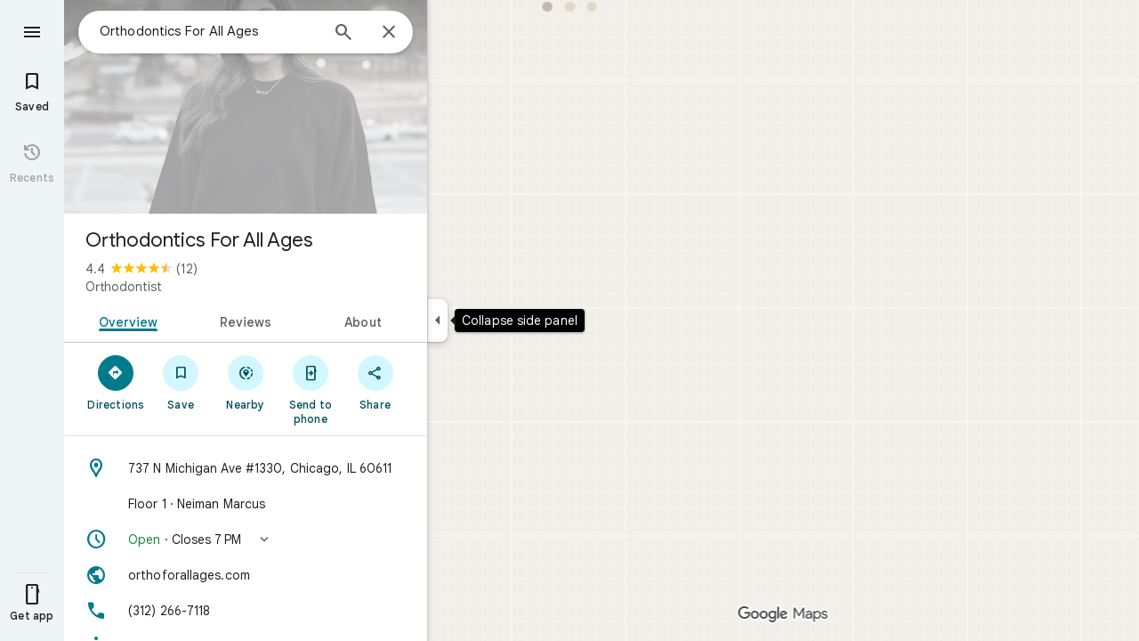

--- FILE ---
content_type: text/javascript; charset=UTF-8
request_url: https://www.google.com/maps/_/js/k=maps.m.en.Ine8Ro8WsUU.2021.O/ck=maps.m.k8eLJQdsUeI.L.W.O/am=5AAASAIQ/rt=j/d=1/exm=JxdeQb,LsiLPd,SuCOhe,a,b,b8h8i,cQ25Ub,ds,dw,dwi,en,enr,ep,jF2zFd,log,lp,mmm,mo,nrw,ob,owc,per,ppl,pwd,sc,sc2,smi,smr,sp,std,stx,ti,uA7o6c,vcr,vd,vlg,vwr,wrc/ed=1/rs=ACT90oGU95j_dzFYBhyxRWNntzT_FW1ttA/ee=EmZ2Bf:zr1jrb;Jcvnlc:Fm2MUd;JsbNhc:Xd8iUd;K5nYTd:ZDZcre;LBgRLc:XVMNvd;LEikZe:byfTOb,lsjVmc;NJ1rfe:qTnoBf;NPKaK:PVlQOd;Pjplud:PoEs9b;QGR0gd:Mlhmy;SNUn3:ZwDk9d;ScI3Yc:e7Hzgb;Uvc8o:VDovNc;YIZmRd:A1yn5d;Zmbpue:Evvy6c;cEt90b:ws9Tlc;dIoSBb:SpsfSb;dowIGb:ebZ3mb;eBAeSb:zbML3c;iFQyKf:vfuNJf;lOO0Vd:OTA3Ae;oGtAuc:sOXFj;qafBPd:ovKuLd;qddgKe:xQtZb;ugi2Tb:fRlxLd;wR5FRb:siKnQd;yxTchf:KUM7Z/m=Fm2MUd?cb=M
body_size: -413
content:
"use strict";this._=this._||{};(function(_){var window=this;
try{
_.Jd("Fm2MUd");
var rrb=function(a,b,c,d=()=>{},e){b&&_.Dg(_.eq,"entity-mutated",c,{kb:a});e?d(b,c,e.starRating,e.reviewText):d(b,c)};_.bg(_.eXa,class extends _.Dp{async run(a){(await _.rGa(_.rka(this,{service:{IMb:_.hZa}}))).service.IMb.load(a.placeId,a.attribution,a.initialRating,(b,c,d)=>{rrb(a.kb,b,c,a.callback,d)},a.entryPoint,a.skipThankYouPage)}});
_.Kd();
}catch(e){_._DumpException(e)}
}).call(this,this._);
// Google Inc.
